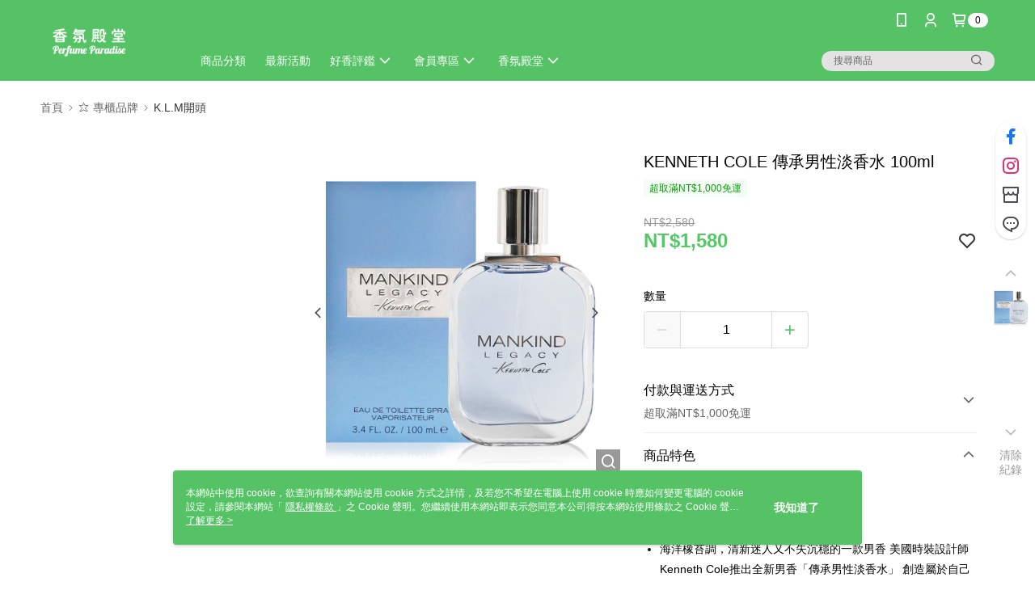

--- FILE ---
content_type: text/css
request_url: https://cms-static.cdn.91app.com/theme/41081/css/cmsTheme_796bd4eb-4f7f-4a09-8f53-e228acf05e53_1769769502162.css?v=020190828
body_size: 365
content:
.cms-badge{color:#000c03;background:#fff}.cms-header{background:#55c365}.cms-nav{color:#fff}.cms-logo{background-image:url(https://cms-static.cdn.91app.com/images/original/41081/b8b326b1-ef3d-42a5-9e54-f1c6c005234e-1769680810-ufcrj98g8b_d.png)}.cms-linkColor{color:#428bca !important}.cms-moneyColor{color:#000 !important}.cms-discountMoneyColor{color:#51ca62 !important}.cms-primaryBtnBgColor{background-color:#55c365 !important}.cms-primaryBtnTextColor{color:#fff !important}.cms-secondBtnBgColor{background-color:#fff !important}.cms-secondBtnTextColor{color:#55c365 !important}.cms-secondBtnBorderColor{border-color:#55c365 !important}.cms-primaryHeartBtnBgColor{color:#ff0101 !important}.cms-secondHeartBtnBgColor{color:#333 !important}.cms-generalTagBgColor{background-color:#f5fcf6 !important}.cms-generalTagTextColor{color:#02a004 !important}.cms-emphasisTagBgColor{background-color:#ff5353 !important}.cms-emphasisTagTextColor{color:#fff !important}.cms-keyWordTagTextColor{color:#013b01 !important}.cms-moneyBgColor{background-color:#000 !important}.cms-moneyBorderColor{border-color:#000 !important}.cms-moneyOutlineColor{outline-color:#000 !important}#progressbar li.active:before{background-color:#000 !important;border-color:#000 !important}.cms-secondBtnBgColor:hover{background-color:#f7f7f7 !important}.cms-primaryBtnBgColor:hover{background-color:#4abf5b !important}.cms-primaryBtnBorderColor{border-color:#55c365 !important}.cms-primaryQtyBtnTextColor{color:#55c365 !important}.cms-tagBorderColor{border-color:#f5fcf6 !important}.banner-discount-fee{color:#000 !important}.banner-add-to-cart{border-color:#55c365 !important;color:#55c365 !important}.cms-main-color{background-color:#55c365 !important}.cms-sub-color{color:#fff !important}

--- FILE ---
content_type: application/javascript
request_url: https://app.cdn.91app.com/global/currency-exchange-rate/currency.js
body_size: 1584
content:
(function(root) { root.nineyi = root.nineyi || {}; root.nineyi.i18n = root.nineyi.i18n || {}; root.nineyi.i18n.exchangeRates = [{"base":"TWD","date":"2026-02-01","rates":{"MYR":0.124756,"HKD":0.247197,"CNY":0.220006,"JPY":4.897932,"KRW":45.914363,"USD":0.031648,"SGD":0.040211,"AUD":0.045549,"EUR":0.026698,"GBP":0.022999,"THB":0.993848,"CAD":0.043115,"IDR":530.839926,"NZD":0.052453,"PHP":1.864516,"VND":820.937054,"MOP":0.256528,"SEK":0.282467}},{"base":"MYR","date":"2026-02-01","rates":{"TWD":8.015659,"HKD":1.981449,"CNY":1.763491,"JPY":39.260151,"KRW":368.033871,"USD":0.253676,"SGD":0.322322,"AUD":0.365106,"EUR":0.214002,"GBP":0.184351,"THB":7.966346,"CAD":0.345595,"IDR":4255.031711,"NZD":0.420446,"PHP":14.945322,"VND":6580.351303,"MOP":2.056241,"SEK":2.264159}},{"base":"HKD","date":"2026-02-01","rates":{"TWD":4.045351,"MYR":0.504681,"CNY":0.890001,"JPY":19.813855,"KRW":185.739726,"USD":0.128025,"SGD":0.16267,"AUD":0.184262,"EUR":0.108003,"GBP":0.093038,"THB":4.020464,"CAD":0.174415,"IDR":2147.433937,"NZD":0.212191,"PHP":7.542621,"VND":3320.978706,"MOP":1.037746,"SEK":1.142678}},{"base":"USD","date":"2026-02-01","rates":{"TWD":31.598038,"MYR":3.942039,"CNY":6.95175,"JPY":154.76504,"KRW":1450.803789,"HKD":7.81095,"SGD":1.270604,"AUD":1.439263,"EUR":0.843604,"GBP":0.726718,"THB":31.403646,"CAD":1.36235,"IDR":16773.5,"NZD":1.657413,"PHP":58.915038,"VND":25940,"MOP":8.105783,"SEK":8.925404}},{"base":"SGD","date":"2026-02-01","rates":{"TWD":24.86852,"MYR":3.102492,"CNY":5.471218,"JPY":121.804317,"KRW":1141.822246,"HKD":6.147432,"USD":0.787027,"AUD":1.13274,"EUR":0.663939,"GBP":0.571947,"THB":24.715528,"CAD":1.072207,"IDR":13201.203082,"NZD":1.304429,"PHP":46.367746,"VND":20415.489191,"MOP":6.379473,"SEK":7.024537}}]; })(this);